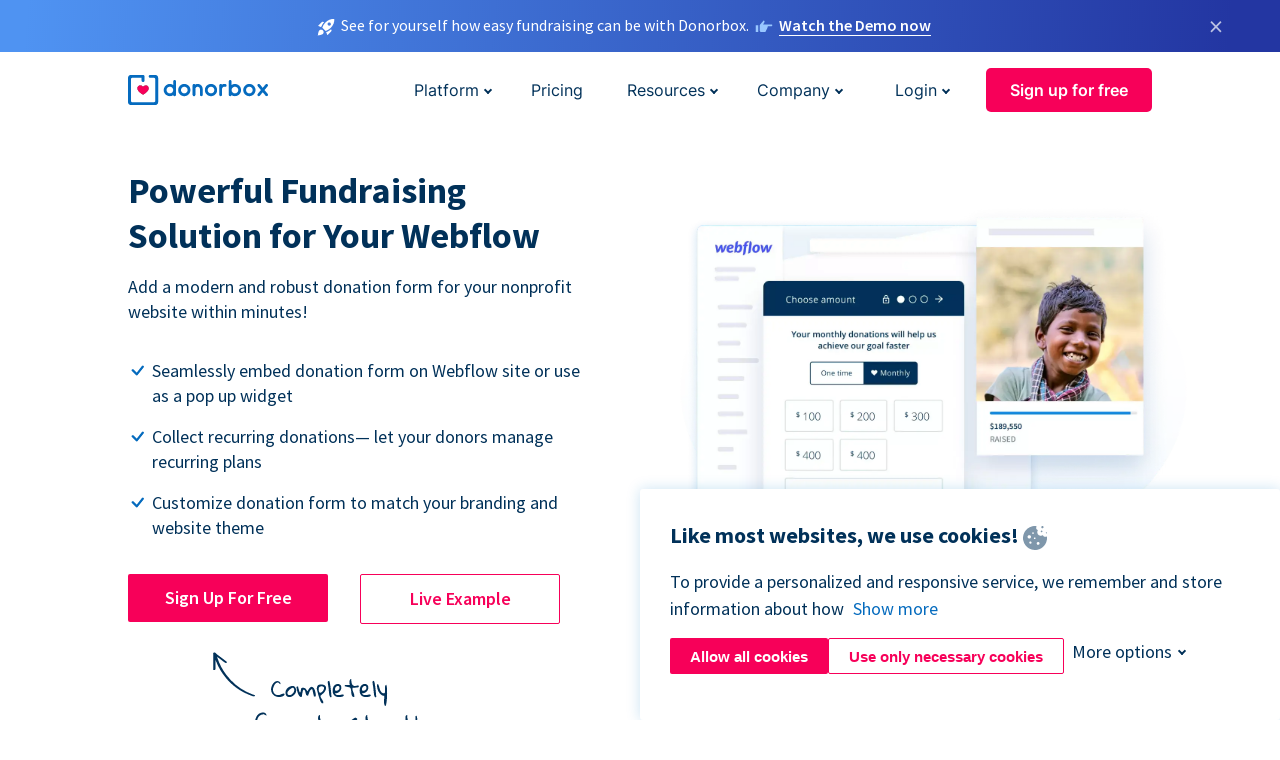

--- FILE ---
content_type: text/html; charset=utf-8
request_url: https://donorbox.org/webflow-donation?original_url=https%3A%2F%2Fdonorbox.org%2F%3Futm_source%3DPoweredby%26utm_campaign%3DDonate%2Bto%2BRetroMegabit.com%26utm_content%3D35869%26utm_org%3DRetromegabit&utm_campaign=Donate+to+RetroMegabit.com&utm_content=35869&utm_source=Poweredby
body_size: 13973
content:
<!DOCTYPE html><html lang="en"><head><link rel="preconnect" href="https://www.googletagmanager.com"/><link rel="preconnect" href="https://google.com"/><link rel="preconnect" href="https://googleads.g.doubleclick.net"/><link rel="preconnect" href="https://www.facebook.com"/><link rel="preconnect" href="https://connect.facebook.net"/><link rel="preconnect" href="https://cdn.heapanalytics.com"/><link rel="dns-prefetch" href="https://www.googletagmanager.com"/><link rel="dns-prefetch" href="https://google.com"/><link rel="dns-prefetch" href="https://googleads.g.doubleclick.net"/><link rel="dns-prefetch" href="https://www.facebook.com"/><link rel="dns-prefetch" href="https://connect.facebook.net"/><link rel="dns-prefetch" href="https://cdn.heapanalytics.com"/><script>
  (function(w,d,s,l,i){w[l]=w[l]||[];w[l].push({'gtm.start':
      new Date().getTime(),event:'gtm.js'});var f=d.getElementsByTagName(s)[0],
    j=d.createElement(s),dl=l!='dataLayer'?'&l='+l:'';j.async=true;j.src=
    'https://www.googletagmanager.com/gtm.js?id='+i+dl;f.parentNode.insertBefore(j,f);
  })(window,document,'script','dataLayer','GTM-NWL3C83');
</script><script type="text/javascript" id="hs-script-loader" async defer src="//js.hs-scripts.com/7947408.js"></script><meta charset="utf-8"/><link rel="canonical" href="https://donorbox.org/webflow-donation"/><title>Accept Online Donations on your Webflow site with Donorbox</title><meta name="viewport" content="initial-scale=1.0"/><meta name="description" content="Easily raise funds from your webflow site with Donorbox. Start accepting recurring donations using Donorbox&#39;s powerful fundraising software within minutes."/><meta name="keywords" content="webflow donations, webflow donation tool, webflow donations software"/><meta property="og:type" content="website"/><meta property="og:site_name" content="Donorbox"/><meta property="og:title" content="Accept Online Donations on your Webflow site with Donorbox"/><meta property="og:description" content="Easily raise funds from your webflow site with Donorbox. Start accepting recurring donations using Donorbox&#39;s powerful fundraising software within minutes."/><meta property="og:image" content="https://donorbox.org/landing_pages_assets/new-landing-pages/meta-images/home-7f2d68aaa66ab38667597d199072cb7cfc72fddee878fe425c74f91f17e1bd47.jpg"/><meta name="twitter:title" content="Accept Online Donations on your Webflow site with Donorbox"/><meta name="twitter:description" content="Easily raise funds from your webflow site with Donorbox. Start accepting recurring donations using Donorbox&#39;s powerful fundraising software within minutes."/><meta name="twitter:image" content="https://donorbox.org/landing_pages_assets/new-landing-pages/meta-images/home-7f2d68aaa66ab38667597d199072cb7cfc72fddee878fe425c74f91f17e1bd47.jpg"/><meta name="twitter:card" content="summary_large_image"><link rel="manifest" href="/manifest.json"/><meta name="theme-color" content="#ffffff"/><meta name="msapplication-TileColor" content="#ffffff"/><meta name="msapplication-TileImage" content="/ms-icon-144x144.png"/><link rel="icon" type="image/x-icon" href="/favicon-16x16.png" sizes="16x16"/><link rel="icon" type="image/x-icon" href="/favicon-32x32.png" sizes="32x32"/><link rel="icon" type="image/x-icon" href="/favicon-96x96.png" sizes="96x96"/><link rel="apple-touch-icon" sizes="57x57" href="/apple-icon-57x57.png"/><link rel="apple-touch-icon" sizes="60x60" href="/apple-icon-60x60.png"/><link rel="apple-touch-icon" sizes="72x72" href="/apple-icon-72x72.png"/><link rel="apple-touch-icon" sizes="76x76" href="/apple-icon-76x76.png"/><link rel="apple-touch-icon" sizes="114x114" href="/apple-icon-114x114.png"/><link rel="apple-touch-icon" sizes="120x120" href="/apple-icon-120x120.png"/><link rel="apple-touch-icon" sizes="144x144" href="/apple-icon-144x144.png"/><link rel="apple-touch-icon" sizes="152x152" href="/apple-icon-152x152.png"/><link rel="apple-touch-icon" sizes="180x180" href="/apple-icon-180x180.png"/><link rel="icon" type="image/png" sizes="192x192" href="/android-icon-192x192.png"/><!--[if IE]><link href="/landing_pages_assets/sans-pro/regular-1b01f058419a6785ee98b1de8a8604871d53552aa677b16f401d440def8e8a83.eot" as="font" crossorigin="anonymous"><link href="/landing_pages_assets/sans-pro/semibold-048f420980b42d9b3569a8ea826e9ba97b0d882b56ce5a20e3d9acabe1fb7214.eot" as="font" crossorigin="anonymous"><link href="/landing_pages_assets/sans-pro/bold-d5374547beba86fc76521d5b16944f8ad313b955b65b28d4b89aa61a0f0cbb0d.eot" as="font" crossorigin="anonymous"><![endif]--><link rel="preload" href="/landing_pages_assets/sans-pro/regular-506df6d11eb8bd950dea2b0b1e69397bc4410daeec6ba5aab4ad41e3386996d2.woff2" as="font" type="font/woff2" crossorigin="anonymous" fetchpriority="high"><link rel="preload" href="/landing_pages_assets/sans-pro/semibold-2b125f39737026068a5de4414fdd71a08ad6b3ea0e8e5f5bc97fa5607fdc3937.woff2" as="font" type="font/woff2" crossorigin="anonymous" fetchpriority="high"><link rel="preload" href="/landing_pages_assets/sans-pro/bold-6f023c1792d701dc7e4b79d25d86adf69729fff2700c4eb85b1dcb0d33fbe5c4.woff2" as="font" type="font/woff2" crossorigin="anonymous" fetchpriority="high"><link rel="stylesheet preload" href="/landing_pages_assets/application-928ac47cc3e433a8139afc7d755f74042b2139c99946ba0e079038aca15f3e52.css" media="all" as="style"/><!--[if lt IE 9]><script src="/landing_pages_assets/html5shiv.min-d9d619c5ff86e7cd908717476b6b86ecce6faded164984228232ac9ba2ccbf54.js" defer="defer"></script><link rel="stylesheet preload" href="/landing_pages_assets/application-ie-6348f8c6e18cc67ca7ffb537dc32222cdad4817d60777f38383a51934ae80c61.css" media="all" as="style"/><![endif]--><link rel="stylesheet preload" href="/landing_pages_assets/application-safari-918323572d70c4e57c897471611ef8e889c75652c5deff2b20b3aa5fe0856642.css" media="all" as="style"/><script type="application/ld+json">
  {
    "@context": "https://schema.org",
    "@type": "FAQPage",
    "mainEntity": [
      {
        "@type": "Question",
        "name": "Do I need a paid webflow account for embedding a donation form?",
        "acceptedAnswer": {
          "@type": "Answer",
          "text": "Yes, you will need to have a paid webflow account or a project with an active site plan to embed content. This includes donation forms."
        }
      },
      {
        "@type": "Question",
        "name": "For accepting donations, what are the options for me?",
        "acceptedAnswer": {
          "@type": "Answer",
          "text": "You can easily integrate a donation form, popup form or embed a donate button seamlessly into your webflow website"
        }
      },
      {
        "@type": "Question",
        "name": "What are some of the other features that I can use with Donorbox Integration?",
        "acceptedAnswer": {
          "@type": "Answer",
          "text": "You can add a goal meter, donor wall, recurring donation system, company donation & many other third party integrations. You can find <a href=\"https://donorbox.org/integrations\">integrations</a> here."
        }
      },
      {
        "@type": "Question",
        "name": "Can I customize my donation form or page?",
        "acceptedAnswer": {
          "@type": "Answer",
          "text": "Yes, absolutely. You can easily customize your form to blend it with your webflow site. Form colors can be changed so that it coordinates with the look and feel of your website."
        }
      },
      {
        "@type": "Question",
        "name": "Can I create tax receipts using Donorbox?",
        "acceptedAnswer": {
          "@type": "Answer",
          "text": "At Donorbox, we meet all tax and legal fundraising laws in your country. You can easily create tax receipts for one-off donations as well as year-end tax receipts with all the donation details."
        }
      }
    ]
   }
  </script><script type="application/ld+json">
    {
      "@context": "https://schema.org/",
      "@type": "WebApplication",
      "applicationCategory": "https://schema.org/WebApplication",
      "name": "Donorbox",
      "operatingSystem": "all",
      "screenshot": "'https://donorbox.org/donation-form-1.png') %>",
      "creator": {
        "@type": "Organization",
        "url":"https://donorbox.org/",
        "name": "Donorbox",
        "logo": {
          "@type":"ImageObject",
          "url":"https://donorbox.org/landing_pages_assets/new-landing-pages/donorbox-logo-f8e4c600e9059ec561ebaa2c74695f32b6f344fdb23207623632b1400a76d27f.svg"
        }
      },
      "aggregateRating": {
        "@type": "AggregateRating",
        "ratingValue": "4.85",
        "reviewCount": "191"
      },
      "offers": {
        "@type": "AggregateOffer",
        "offeredBy": {
          "@type": "Organization",
          "name":"Donorbox"
        },
        "lowPrice": 0,
        "highPrice": 475,
        "offerCount": 4,
        "priceCurrency": "USD",
        "priceSpecification": [
          {
            "@type": "UnitPriceSpecification",
            "price": 0,
            "priceCurrency": "USD",
            "name": "Donorbox Grow Standard"
          },
          {
            "@type": "UnitPriceSpecification",
            "price": 139,
            "priceCurrency": "USD",
            "name": "Donorbox Grow Pro"
          },
          {
            "@type": "UnitPriceSpecification",
            "price": 250,
            "priceCurrency": "USD",
            "name": "Donorbox Premium Edge"
          },
          {
            "@type": "UnitPriceSpecification",
            "price": 475,
            "priceCurrency": "USD",
            "name": "Donorbox Premium Signature"
          }
        ]
      }
    }
  </script><script type="text/javascript">
  var kjs = window.kjs || function (a) {
    var c = { apiKey: a.apiKey };
    var d = document;
    setTimeout(function () {
      var b = d.createElement("script");
      b.src = a.url || "https://cdn.kiflo.com/k.js", d.getElementsByTagName("script")[0].parentNode.appendChild(b)
    });
    return c;
  }({ apiKey: "9c8f407a-8b34-4e16-b4c3-7933b4d7757e" });
</script></head><body id="application_webflow_donation" class="application webflow_donation en" data-namespace="" data-controller="application" data-action="webflow_donation" data-locale="en"><noscript><iframe src="https://www.googletagmanager.com/ns.html?id=GTM-NWL3C83" height="0" width="0" style="display:none;visibility:hidden"></iframe></noscript><div id="sticky_bar" class="sticky-nav-bar d-none"><p><img alt="See for yourself how easy fundraising can be with Donorbox." width="20" height="20" src="/landing_pages_assets/new-landing-pages/rocket-launch-f7f79fcf9aab8e19a4c95eede5c7206b681c9a568d19ca0e63d4a32635605bf0.svg"/><span>See for yourself how easy fundraising can be with Donorbox.</span><img id="right_hand_icon" alt="See for yourself how easy fundraising can be with Donorbox." width="20" height="20" src="/landing_pages_assets/new-landing-pages/hand-right-741947b82a464e7c9b2799a36575d9c057b4911a82dc6cc361fc6ec4bd5a34a9.svg"/><a target="_blank" rel="nofollow" href="https://donorbox.org/on-demand-demo-form/?utm_campaign=topbar">Watch the Demo now</a></p><div><span id="sticky_bar_close_icon">&times;</span></div></div><header id="app_header" class="en"><a id="donorbox_logo" href="/?original_url=https%3A%2F%2Fdonorbox.org%2F%3Futm_source%3DPoweredby%26utm_campaign%3DDonate%2Bto%2BRetroMegabit.com%26utm_content%3D35869%26utm_org%3DRetromegabit&amp;utm_campaign=Donate+to+RetroMegabit.com&amp;utm_content=35869&amp;utm_source=Poweredby"><img title="Donorbox logo" alt="Donorbox logo" width="140" height="40" onerror="this.src=&#39;https://donorbox-www.herokuapp.com/landing_pages_assets/new-landing-pages/donorbox-logo-b007498227b575bbca83efad467e73805837c02601fc3d2da33ab7fc5772f1d0.svg&#39;" src="/landing_pages_assets/new-landing-pages/donorbox-logo-b007498227b575bbca83efad467e73805837c02601fc3d2da33ab7fc5772f1d0.svg"/></a><input id="menu_toggle" type="checkbox" name="menu_toggle" aria-label="Toggle menu"><label for="menu_toggle" aria-label="Toggle menu"></label><nav><div id="nav_dropdown_platform" aria-labelledby="nav_platform_menu_title"><p id="nav_platform_menu_title" class="menu_title"><a href="javascript:void(0)">Platform</a></p><div class="submenu"><ul id="features_nav_list"><li><p>Fundrasing Features</p></li><li><a data-icon="all-features" href="/features?original_url=https%3A%2F%2Fdonorbox.org%2F%3Futm_source%3DPoweredby%26utm_campaign%3DDonate%2Bto%2BRetroMegabit.com%26utm_content%3D35869%26utm_org%3DRetromegabit&amp;utm_campaign=Donate+to+RetroMegabit.com&amp;utm_content=35869&amp;utm_source=Poweredby">All features</a></li><li><a data-icon="quick-donate" href="/quick-donate?original_url=https%3A%2F%2Fdonorbox.org%2F%3Futm_source%3DPoweredby%26utm_campaign%3DDonate%2Bto%2BRetroMegabit.com%26utm_content%3D35869%26utm_org%3DRetromegabit&amp;utm_campaign=Donate+to+RetroMegabit.com&amp;utm_content=35869&amp;utm_source=Poweredby">QuickDonate™ Donor Portal</a></li><li><a data-icon="donation-forms" href="/donation-forms?original_url=https%3A%2F%2Fdonorbox.org%2F%3Futm_source%3DPoweredby%26utm_campaign%3DDonate%2Bto%2BRetroMegabit.com%26utm_content%3D35869%26utm_org%3DRetromegabit&amp;utm_campaign=Donate+to+RetroMegabit.com&amp;utm_content=35869&amp;utm_source=Poweredby">Donation Forms</a></li><li><a data-icon="events" href="/events?original_url=https%3A%2F%2Fdonorbox.org%2F%3Futm_source%3DPoweredby%26utm_campaign%3DDonate%2Bto%2BRetroMegabit.com%26utm_content%3D35869%26utm_org%3DRetromegabit&amp;utm_campaign=Donate+to+RetroMegabit.com&amp;utm_content=35869&amp;utm_source=Poweredby">Events</a></li><li><a data-icon="donation-pages" href="/donation-pages?original_url=https%3A%2F%2Fdonorbox.org%2F%3Futm_source%3DPoweredby%26utm_campaign%3DDonate%2Bto%2BRetroMegabit.com%26utm_content%3D35869%26utm_org%3DRetromegabit&amp;utm_campaign=Donate+to+RetroMegabit.com&amp;utm_content=35869&amp;utm_source=Poweredby">Donation Pages</a></li><li><a data-icon="recurring-donations" href="/recurring-donations?original_url=https%3A%2F%2Fdonorbox.org%2F%3Futm_source%3DPoweredby%26utm_campaign%3DDonate%2Bto%2BRetroMegabit.com%26utm_content%3D35869%26utm_org%3DRetromegabit&amp;utm_campaign=Donate+to+RetroMegabit.com&amp;utm_content=35869&amp;utm_source=Poweredby">Recurring Donations</a></li><li><a data-icon="p2p" href="/peer-to-peer-fundraising?original_url=https%3A%2F%2Fdonorbox.org%2F%3Futm_source%3DPoweredby%26utm_campaign%3DDonate%2Bto%2BRetroMegabit.com%26utm_content%3D35869%26utm_org%3DRetromegabit&amp;utm_campaign=Donate+to+RetroMegabit.com&amp;utm_content=35869&amp;utm_source=Poweredby">Peer-to-Peer</a></li><li><a data-icon="donor-management" href="/donor-management?original_url=https%3A%2F%2Fdonorbox.org%2F%3Futm_source%3DPoweredby%26utm_campaign%3DDonate%2Bto%2BRetroMegabit.com%26utm_content%3D35869%26utm_org%3DRetromegabit&amp;utm_campaign=Donate+to+RetroMegabit.com&amp;utm_content=35869&amp;utm_source=Poweredby">Donor Management</a></li><li><a data-icon="memberships" href="/memberships?original_url=https%3A%2F%2Fdonorbox.org%2F%3Futm_source%3DPoweredby%26utm_campaign%3DDonate%2Bto%2BRetroMegabit.com%26utm_content%3D35869%26utm_org%3DRetromegabit&amp;utm_campaign=Donate+to+RetroMegabit.com&amp;utm_content=35869&amp;utm_source=Poweredby">Memberships</a></li><li><a data-icon="text-to-give" href="/text-to-give?original_url=https%3A%2F%2Fdonorbox.org%2F%3Futm_source%3DPoweredby%26utm_campaign%3DDonate%2Bto%2BRetroMegabit.com%26utm_content%3D35869%26utm_org%3DRetromegabit&amp;utm_campaign=Donate+to+RetroMegabit.com&amp;utm_content=35869&amp;utm_source=Poweredby">Text-to-Give</a></li><li><a data-icon="crowdfunding" href="/crowdfunding-platform?original_url=https%3A%2F%2Fdonorbox.org%2F%3Futm_source%3DPoweredby%26utm_campaign%3DDonate%2Bto%2BRetroMegabit.com%26utm_content%3D35869%26utm_org%3DRetromegabit&amp;utm_campaign=Donate+to+RetroMegabit.com&amp;utm_content=35869&amp;utm_source=Poweredby">Crowdfunding</a></li></ul><ul id="products_nav_list"><li><p>Product</p></li><li><a data-icon="crm" href="/nonprofit-crm?original_url=https%3A%2F%2Fdonorbox.org%2F%3Futm_source%3DPoweredby%26utm_campaign%3DDonate%2Bto%2BRetroMegabit.com%26utm_content%3D35869%26utm_org%3DRetromegabit&amp;utm_campaign=Donate+to+RetroMegabit.com&amp;utm_content=35869&amp;utm_source=Poweredby">CRM</a></li><li><a data-icon="donorbox-live" href="/live-kiosk?original_url=https%3A%2F%2Fdonorbox.org%2F%3Futm_source%3DPoweredby%26utm_campaign%3DDonate%2Bto%2BRetroMegabit.com%26utm_content%3D35869%26utm_org%3DRetromegabit&amp;utm_campaign=Donate+to+RetroMegabit.com&amp;utm_content=35869&amp;utm_source=Poweredby">Donorbox Live™ Kiosk</a></li><li><a data-icon="tap-to-donate" href="/tap-to-donate?original_url=https%3A%2F%2Fdonorbox.org%2F%3Futm_source%3DPoweredby%26utm_campaign%3DDonate%2Bto%2BRetroMegabit.com%26utm_content%3D35869%26utm_org%3DRetromegabit&amp;utm_campaign=Donate+to+RetroMegabit.com&amp;utm_content=35869&amp;utm_source=Poweredby">Tap to Donate</a></li><li><a data-icon="jay-ai" href="/jay-ai?original_url=https%3A%2F%2Fdonorbox.org%2F%3Futm_source%3DPoweredby%26utm_campaign%3DDonate%2Bto%2BRetroMegabit.com%26utm_content%3D35869%26utm_org%3DRetromegabit&amp;utm_campaign=Donate+to+RetroMegabit.com&amp;utm_content=35869&amp;utm_source=Poweredby">Jay·AI</a></li><li><a data-icon="integrations" href="/integrations?original_url=https%3A%2F%2Fdonorbox.org%2F%3Futm_source%3DPoweredby%26utm_campaign%3DDonate%2Bto%2BRetroMegabit.com%26utm_content%3D35869%26utm_org%3DRetromegabit&amp;utm_campaign=Donate+to+RetroMegabit.com&amp;utm_content=35869&amp;utm_source=Poweredby">Integrations</a></li></ul><div id="premium_nav_block"><img alt="Premium" width="255" height="30" src="/landing_pages_assets/new-landing-pages/top-header/donorbox-premium-logo-8d6bede1eb7846c4ee4690f7bf7bb979b01a5fedd4905af9bcb73886af2153bf.svg"/><dl><dt>Unleash Your Donation Potential</dt><dd> Personalized support and advanced tools to maximize your impact. <a class="learn-more-link" href="/premium?original_url=https%3A%2F%2Fdonorbox.org%2F%3Futm_source%3DPoweredby%26utm_campaign%3DDonate%2Bto%2BRetroMegabit.com%26utm_content%3D35869%26utm_org%3DRetromegabit&amp;utm_campaign=Donate+to+RetroMegabit.com&amp;utm_content=35869&amp;utm_source=Poweredby">Learn More</a></dd></dl></div></div></div><a id="nav_link_pricing" href="/pricing?original_url=https%3A%2F%2Fdonorbox.org%2F%3Futm_source%3DPoweredby%26utm_campaign%3DDonate%2Bto%2BRetroMegabit.com%26utm_content%3D35869%26utm_org%3DRetromegabit&amp;utm_campaign=Donate+to+RetroMegabit.com&amp;utm_content=35869&amp;utm_source=Poweredby">Pricing</a><div id="nav_dropdown_resources" aria-labelledby="nav_resources_menu_title"><p id="nav_resources_menu_title" class="menu_title"><a href="javascript:void(0)">Resources</a></p><div class="submenu"><ul id="learning_nav_list"><li><p>Learn</p></li><li><a target="_blank" data-icon="blog" href="https://donorbox.org/nonprofit-blog">Blog</a></li><li><a target="_blank" rel="external noopener" data-icon="template" href="https://library.donorbox.org/">Guides &amp; Templates</a></li><li><a target="_blank" rel="external noopener" data-icon="webinars" href="https://webinars.donorbox.org/">Webinars</a></li><li><a data-icon="case-studies" href="/case-studies?original_url=https%3A%2F%2Fdonorbox.org%2F%3Futm_source%3DPoweredby%26utm_campaign%3DDonate%2Bto%2BRetroMegabit.com%26utm_content%3D35869%26utm_org%3DRetromegabit&amp;utm_campaign=Donate+to+RetroMegabit.com&amp;utm_content=35869&amp;utm_source=Poweredby">Case Studies</a></li><li><a target="_blank" rel="external noopener" data-icon="podcast" href="https://podcasts.apple.com/us/podcast/the-nonprofit-podcast/id1483848924">Podcast</a></li></ul><ul id="use_cases_nav_list"><li><p>Donorbox for</p></li><li><a href="/animal-fundraising?original_url=https%3A%2F%2Fdonorbox.org%2F%3Futm_source%3DPoweredby%26utm_campaign%3DDonate%2Bto%2BRetroMegabit.com%26utm_content%3D35869%26utm_org%3DRetromegabit&amp;utm_campaign=Donate+to+RetroMegabit.com&amp;utm_content=35869&amp;utm_source=Poweredby">Animal Welfare</a></li><li><a href="/arts-fundraising?original_url=https%3A%2F%2Fdonorbox.org%2F%3Futm_source%3DPoweredby%26utm_campaign%3DDonate%2Bto%2BRetroMegabit.com%26utm_content%3D35869%26utm_org%3DRetromegabit&amp;utm_campaign=Donate+to+RetroMegabit.com&amp;utm_content=35869&amp;utm_source=Poweredby">Arts &amp; Culture</a></li><li><a href="/church-fundraising?original_url=https%3A%2F%2Fdonorbox.org%2F%3Futm_source%3DPoweredby%26utm_campaign%3DDonate%2Bto%2BRetroMegabit.com%26utm_content%3D35869%26utm_org%3DRetromegabit&amp;utm_campaign=Donate+to+RetroMegabit.com&amp;utm_content=35869&amp;utm_source=Poweredby">Christianity</a></li><li><a href="/university-fundraising?original_url=https%3A%2F%2Fdonorbox.org%2F%3Futm_source%3DPoweredby%26utm_campaign%3DDonate%2Bto%2BRetroMegabit.com%26utm_content%3D35869%26utm_org%3DRetromegabit&amp;utm_campaign=Donate+to+RetroMegabit.com&amp;utm_content=35869&amp;utm_source=Poweredby">Education</a></li><li><a href="/fundraising-for-islamic-charities?original_url=https%3A%2F%2Fdonorbox.org%2F%3Futm_source%3DPoweredby%26utm_campaign%3DDonate%2Bto%2BRetroMegabit.com%26utm_content%3D35869%26utm_org%3DRetromegabit&amp;utm_campaign=Donate+to+RetroMegabit.com&amp;utm_content=35869&amp;utm_source=Poweredby">Islam</a></li><li><a href="/jewish-fundraising?original_url=https%3A%2F%2Fdonorbox.org%2F%3Futm_source%3DPoweredby%26utm_campaign%3DDonate%2Bto%2BRetroMegabit.com%26utm_content%3D35869%26utm_org%3DRetromegabit&amp;utm_campaign=Donate+to+RetroMegabit.com&amp;utm_content=35869&amp;utm_source=Poweredby">Judaism</a></li><li><a href="/journalism-fundraising?original_url=https%3A%2F%2Fdonorbox.org%2F%3Futm_source%3DPoweredby%26utm_campaign%3DDonate%2Bto%2BRetroMegabit.com%26utm_content%3D35869%26utm_org%3DRetromegabit&amp;utm_campaign=Donate+to+RetroMegabit.com&amp;utm_content=35869&amp;utm_source=Poweredby">Journalism</a></li><li><a href="/medical-research-fundraising?original_url=https%3A%2F%2Fdonorbox.org%2F%3Futm_source%3DPoweredby%26utm_campaign%3DDonate%2Bto%2BRetroMegabit.com%26utm_content%3D35869%26utm_org%3DRetromegabit&amp;utm_campaign=Donate+to+RetroMegabit.com&amp;utm_content=35869&amp;utm_source=Poweredby">Healthcare</a></li><li><a href="/political-fundraising?original_url=https%3A%2F%2Fdonorbox.org%2F%3Futm_source%3DPoweredby%26utm_campaign%3DDonate%2Bto%2BRetroMegabit.com%26utm_content%3D35869%26utm_org%3DRetromegabit&amp;utm_campaign=Donate+to+RetroMegabit.com&amp;utm_content=35869&amp;utm_source=Poweredby">Politics</a></li><li><a href="/temple-fundraising?original_url=https%3A%2F%2Fdonorbox.org%2F%3Futm_source%3DPoweredby%26utm_campaign%3DDonate%2Bto%2BRetroMegabit.com%26utm_content%3D35869%26utm_org%3DRetromegabit&amp;utm_campaign=Donate+to+RetroMegabit.com&amp;utm_content=35869&amp;utm_source=Poweredby">Temples</a></li></ul><ul id="support_nav_list"><li><p>Support</p></li><li><a target="_blank" rel="external noopener" data-icon="onboarding" href="https://academy.donorbox.org/p/donorbox-onboarding">Onboarding Guide</a></li><li><a target="_blank" rel="external noopener" data-icon="help-center" href="https://donorbox.zendesk.com/hc/en-us">Help Center</a></li><li><a data-icon="contact-us" href="/contact?original_url=https%3A%2F%2Fdonorbox.org%2F%3Futm_source%3DPoweredby%26utm_campaign%3DDonate%2Bto%2BRetroMegabit.com%26utm_content%3D35869%26utm_org%3DRetromegabit&amp;utm_campaign=Donate+to+RetroMegabit.com&amp;utm_content=35869&amp;utm_source=Poweredby">Contact Us</a></li><li><a data-icon="sales" href="/contact-sales?original_url=https%3A%2F%2Fdonorbox.org%2F%3Futm_source%3DPoweredby%26utm_campaign%3DDonate%2Bto%2BRetroMegabit.com%26utm_content%3D35869%26utm_org%3DRetromegabit&amp;utm_campaign=Donate+to+RetroMegabit.com&amp;utm_content=35869&amp;utm_source=Poweredby">Sales</a></li><li><a data-icon="security" href="/security?original_url=https%3A%2F%2Fdonorbox.org%2F%3Futm_source%3DPoweredby%26utm_campaign%3DDonate%2Bto%2BRetroMegabit.com%26utm_content%3D35869%26utm_org%3DRetromegabit&amp;utm_campaign=Donate+to+RetroMegabit.com&amp;utm_content=35869&amp;utm_source=Poweredby">Security</a></li></ul><div id="nav_feature_blog_post"><article><p>FEATURED BLOG POST</p><a target="_blank" rel="external noopener" href="https://donorbox.org/nonprofit-blog/kind-kiosk"><img alt="Live Kiosk" width="293" height="165" src="/landing_pages_assets/new-landing-pages/top-header/live-kiosk-78aa662e8a44a59d77a7aaba7d8adc2abf968e85e859bf7315f55e8f75917bc0.png"/><dl><dt>Donorbox Live™ Kiosk vs. Kind Kiosk</dt><dd>Looking for the best donation kiosk solution for your organization?</dd></dl></a></article></div></div></div><div id="nav_dropdown_company" aria-labelledby="nav_company_menu_title"><p id="nav_company_menu_title" class="menu_title"><a href="javascript:void(0)">Company</a></p><div class="submenu"><ul><li><a href="/about-us?original_url=https%3A%2F%2Fdonorbox.org%2F%3Futm_source%3DPoweredby%26utm_campaign%3DDonate%2Bto%2BRetroMegabit.com%26utm_content%3D35869%26utm_org%3DRetromegabit&amp;utm_campaign=Donate+to+RetroMegabit.com&amp;utm_content=35869&amp;utm_source=Poweredby">About Us</a></li><li><a target="_blank" rel="external noopener" href="https://boards.greenhouse.io/donorbox">Careers</a></li><li><a href="/affiliate-partner-program?original_url=https%3A%2F%2Fdonorbox.org%2F%3Futm_source%3DPoweredby%26utm_campaign%3DDonate%2Bto%2BRetroMegabit.com%26utm_content%3D35869%26utm_org%3DRetromegabit&amp;utm_campaign=Donate+to+RetroMegabit.com&amp;utm_content=35869&amp;utm_source=Poweredby">Partnerships</a></li></ul></div></div><div id="nav_dropdown_login" aria-labelledby="nav_login_menu_title"><p id="nav_login_menu_title" class="menu_title"><a href="javascript:void(0)">Login</a></p><div class="submenu"><ul><li><a id="nav_menu_org_signin_link" href="https://donorbox.org/org_session/new">Org Login</a></li><li><a id="nav_menu_donor_signin_link" href="https://donorbox.org/user_session/new">Donor Login</a></li></ul></div></div><a id="nav_menu_org_signup_link" role="button" class="button" href="https://donorbox.org/orgs/new?original_url=https%3A%2F%2Fdonorbox.org%2F%3Futm_source%3DPoweredby%26utm_campaign%3DDonate%2Bto%2BRetroMegabit.com%26utm_content%3D35869%26utm_org%3DRetromegabit&amp;utm_campaign=Donate+to+RetroMegabit.com&amp;utm_content=35869&amp;utm_source=Poweredby">Sign up for free</a></nav></header><main><section id="state_of_the_art_webflow" class="state_of_the_art"><h1>Powerful Fundraising Solution for Your Webflow</h1><p>Add a modern and robust donation form for your nonprofit website within minutes!</p><ul id="state_of_the_art_donorbox_features"><li>Seamlessly embed donation form on Webflow site or use as a pop up widget</li><li>Collect recurring donations— let your donors manage recurring plans</li><li>Customize donation form to match your branding and website theme</li></ul><a role="button" class="button signup-for-free-button" href="https://donorbox.org/orgs/new?original_url=https%3A%2F%2Fdonorbox.org%2F%3Futm_source%3DPoweredby%26utm_campaign%3DDonate%2Bto%2BRetroMegabit.com%26utm_content%3D35869%26utm_org%3DRetromegabit&amp;utm_campaign=Donate+to+RetroMegabit.com&amp;utm_content=35869&amp;utm_source=Poweredby">Sign Up For Free</a><a id="state_of_the_art_live_example_link" role="button" target="_blank" class="button" href="https://www.musohealth.org/donate/">Live Example</a><img src="/landing_pages_blobs/images/home/free-to-start-up.svg" class="skip-lazy free-to-start" width="241" height="123" title="Free to start" alt="Free to start"/><picture><source type="image/webp" media="(max-width: 480px)" srcset="https://donorbox-www.herokuapp.com/landing_pages_assets/new-landing-pages/webflow-donation/hero-m-b80382adb42f8d4289c92250b473fb12d9acd997ff80dbb409a2f9168d6b7b07.webp "/><source type="image/png" media="(max-width: 480px)" srcset="https://donorbox-www.herokuapp.com/landing_pages_assets/new-landing-pages/webflow-donation/hero-m-8b9c03484d4770c63cd77e1b866b54eca2960751da178b495b884e8e43f3c6be.png "/><source type="image/webp" srcset="https://donorbox-www.herokuapp.com/landing_pages_assets/new-landing-pages/webflow-donation/hero-1f0eaa6891418af4bb875e06d733e9e52c05b1fbd80089bc4252c200e20d0ff2.webp "/><source type="image/png" srcset="https://donorbox-www.herokuapp.com/landing_pages_assets/new-landing-pages/webflow-donation/hero-c01ca2f0866c4b9dd8b159373179afb7a8c3d96171d9800eef01dc474ea493f7.png "/><img src="/landing_pages_assets/new-landing-pages/webflow-donation/hero-c01ca2f0866c4b9dd8b159373179afb7a8c3d96171d9800eef01dc474ea493f7.png" loading="lazy" width="553" height="479" title="Powerful Fundraising Solution for Your Webflow" alt="Powerful Fundraising Solution for Your Webflow"/></picture></section><section id="webflow_ways_to_receive_donations"><h2>Drive Your Donors’ Attention</h2><p class="description">A great nonprofit website offers a seamless navigation through their mission, impact and story.</p><p class="description">Donorbox donation form lets you enhance your donors’ journey on Webflow, in more ways than one!</p><p class="description">Setting up a Webflow donation system with Donorbox allows you to efficiently manage and boost your fundraising efforts. Discover how our seamless integration enhances your Webflow donation capabilities.</p><nav class="tabs"><a class="tab_links active" href="#donation_form_tab">Donation form</a><a class="tab_links" href="#webflow_donation_button_tab">Webflow donation button</a><a class="tab_links" href="#popup_widget_tab">Pop up widget</a></nav><section id="donation_form_tab" class="tab_content tab_active"><h3>Embed a donation form widget directly on your webflow donation page, strategically placed to catch your donor’s eye!</h3><ul><li>Use copy-and-paste code to embed <a target="_blank" href="/donation-forms?original_url=https%3A%2F%2Fdonorbox.org%2F%3Futm_source%3DPoweredby%26utm_campaign%3DDonate%2Bto%2BRetroMegabit.com%26utm_content%3D35869%26utm_org%3DRetromegabit&utm_campaign=Donate+to+RetroMegabit.com&utm_content=35869&utm_source=Poweredby">donation form</a> on your Webflow site</li><li>Customize your donation form to match your brand and design</li><li>Provide multiple currency, language and payment options</li><li>Collect donor info, ask custom questions, and enable donors to cover the processing fees.</li></ul><picture><source type="image/webp" media="(max-width: 480px)" srcset="https://donorbox-www.herokuapp.com/landing_pages_assets/new-landing-pages/wix-donation/donation-form-m-f4816f9b9d89e6655c56fb3f2649f6cad5e0ea8cc0fbd11efa161a07d592343b.webp "/><source type="image/png" media="(max-width: 480px)" srcset="https://donorbox-www.herokuapp.com/landing_pages_assets/new-landing-pages/wix-donation/donation-form-m-a3267307f03cc3eadcc9007a1c787f66abbfef08096b5a324903461c49365634.png "/><source type="image/webp" srcset="https://donorbox-www.herokuapp.com/landing_pages_assets/new-landing-pages/wix-donation/donation-form-86ea86c47d5af9d354e37c7eb5777d292bc7acc1fc6c884353137f02d7730ea0.webp "/><source type="image/png" srcset="https://donorbox-www.herokuapp.com/landing_pages_assets/new-landing-pages/wix-donation/donation-form-0e98a9ed35ecde32eb7c39dd7c041c5715a8ca4e772d7f5b282005689f69a3c6.png "/><img src="/landing_pages_assets/new-landing-pages/wix-donation/donation-form-0e98a9ed35ecde32eb7c39dd7c041c5715a8ca4e772d7f5b282005689f69a3c6.png" loading="lazy" width="454" height="536" title="Embed a donation form widget directly on your webflow donation page, strategically placed to catch your donor’s eye!" alt="Embed a donation form widget directly on your webflow donation page, strategically placed to catch your donor’s eye!"/></picture></section><section id="webflow_donation_button_tab" class="tab_content"><h3>Place a compelling donation button on your webflow website - direct donors to your dedicated fundraising page with Donorbox.</h3><ul><li>Add a donate now button linked to your secure donation page</li><li>Add a popup modal donation form that pops out upon clicking donation button</li><li>Customize your <a target="_blank" href="/?original_url=https%3A%2F%2Fdonorbox.org%2F%3Futm_source%3DPoweredby%26utm_campaign%3DDonate%2Bto%2BRetroMegabit.com%26utm_content%3D35869%26utm_org%3DRetromegabit&utm_campaign=Donate+to+RetroMegabit.com&utm_content=35869&utm_source=Poweredby">donation button</a> and call to action with a compelling message</li><li>Add your donation button in your emails and increase your reach</li></ul><picture><source type="image/webp" media="(max-width: 480px)" srcset="https://donorbox-www.herokuapp.com/landing_pages_assets/new-landing-pages/wix-donation/donation-button-m-52f32e8fab1a1c067d5cf5f84a36f7a25c75fe099b79c111a0d206ff17ba3075.webp "/><source type="image/png" media="(max-width: 480px)" srcset="https://donorbox-www.herokuapp.com/landing_pages_assets/new-landing-pages/wix-donation/donation-button-m-223614bf277de6dc67da7d54aec4038c6c75d52e7437e698d24fe18dba08c8b5.png "/><source type="image/webp" srcset="https://donorbox-www.herokuapp.com/landing_pages_assets/new-landing-pages/wix-donation/donation-button-5bc0bdc0645c6c8b77525d6341a8ddb4d10e8e1db6dfaf002b03c5403520db06.webp "/><source type="image/png" srcset="https://donorbox-www.herokuapp.com/landing_pages_assets/new-landing-pages/wix-donation/donation-button-563cb9bdbd675f8e446edda43cbc8c17c840c4a6129b8f5a14e79ba4ae671e8a.png "/><img src="/landing_pages_assets/new-landing-pages/wix-donation/donation-button-563cb9bdbd675f8e446edda43cbc8c17c840c4a6129b8f5a14e79ba4ae671e8a.png" loading="lazy" width="454" height="380" title="Place a compelling donation button on your webflow website - direct donors to your dedicated fundraising page with Donorbox." alt="Place a compelling donation button on your webflow website - direct donors to your dedicated fundraising page with Donorbox."/></picture></section><section id="popup_widget_tab" class="tab_content"><h3>Offer a frictionless donation process with a pop up widget - letting the complete donation take place on your Webflow site.</h3><ul><li>Grab your donor’s attention with an attractive pop up donation form</li><li>Let the complete donation take place on your website</li><li>Increase donations with a multi step donation check out</li><li>Customize your donation form to match your Webflow site design</li></ul><picture><source type="image/webp" media="(max-width: 480px)" srcset="https://donorbox-www.herokuapp.com/landing_pages_assets/new-landing-pages/wix-donation/popup-widget-m-70f1a7ca9d4d0da9985437e21ccdcc84ce1edb7da0b4b5ad1bc6f32c62bd07f0.webp "/><source type="image/png" media="(max-width: 480px)" srcset="https://donorbox-www.herokuapp.com/landing_pages_assets/new-landing-pages/wix-donation/popup-widget-m-82c62532b79056c1ce4b37f13b73eb6449df41ccfa55a1f8d4f357e5c4452ef9.png "/><source type="image/webp" srcset="https://donorbox-www.herokuapp.com/landing_pages_assets/new-landing-pages/wix-donation/popup-widget-20c6ffd9b028757d72ff69876f8378ab7d375456f8e67185ccc6ab06c7a83f3a.webp "/><source type="image/png" srcset="https://donorbox-www.herokuapp.com/landing_pages_assets/new-landing-pages/wix-donation/popup-widget-47c11ae3d6163d943a961d12a89ea8a45398d11b1e682418cc2e165037d605a6.png "/><img src="/landing_pages_assets/new-landing-pages/wix-donation/popup-widget-47c11ae3d6163d943a961d12a89ea8a45398d11b1e682418cc2e165037d605a6.png" loading="lazy" width="454" height="398" title="Offer a frictionless donation process with a pop up widget - letting the complete donation take place on your Webflow site." alt="Offer a frictionless donation process with a pop up widget - letting the complete donation take place on your Webflow site."/></picture></section></section><section id="fast_integration_fast_fundraising"><h2>Fast Integration, Faster Fundraising</h2><p>Donorbox easily integrates with Webflow to create a modern, powerful and optimized fundraising page.</p><p>No coding required. Designed to raise donations faster!</p><article><svg aria-labelledby="form_builder" height="50" width="58"><title id="form_builder">Powerful Form Builder</title><use xlink:href="/landing_pages_assets/new-landing-pages/wix-donation/icons-d3711b2139a77569779a998c58ff1e3d46e2ddeb5cf4a07f96332d7f4d196728.svg#increased_fund" height="50" width="58"></use></svg><h3>Powerful Form Builder</h3><p>Create a customized donation form with our fast form builder and match with your color scheme and branding on webflow!</p></article><article><svg aria-labelledby="increased_fund" width="50" height="57"><title id="increased_fund">Optimized for Increased Funds</title><use xlink:href="/landing_pages_assets/new-landing-pages/wix-donation/icons-d3711b2139a77569779a998c58ff1e3d46e2ddeb5cf4a07f96332d7f4d196728.svg#shield" width="50" height="57"></use></svg><h3>Optimized for Increased Funds</h3><p>Multi-step donation forms for a seamless donor experience. Add custom amounts for increased <a target="_blank" href="/recurring-donations?original_url=https%3A%2F%2Fdonorbox.org%2F%3Futm_source%3DPoweredby%26utm_campaign%3DDonate%2Bto%2BRetroMegabit.com%26utm_content%3D35869%26utm_org%3DRetromegabit&utm_campaign=Donate+to+RetroMegabit.com&utm_content=35869&utm_source=Poweredby">recurring donations!</a></p></article><article><svg aria-labelledby="manage_donors" width="50" height="44"><title id="manage_donors">Manage Donors</title><use xlink:href="/landing_pages_assets/new-landing-pages/wix-donation/icons-d3711b2139a77569779a998c58ff1e3d46e2ddeb5cf4a07f96332d7f4d196728.svg#manage_donor" width="50" height="44"></use></svg><h3>Manage Donors</h3><p>Auto-export your donor data to MailChimp and Salesforce NPSP. Built to help you boost donor relations!</p></article></section><section id="fundraising_campaign_creator"><h2>A Complete Fundraising Campaign Creator</h2><section id="responsive_design"><h3>Responsive Designs</h3><p>A robust donation system with responsive design optimized for mobile giving. Offer a seamless donor experience across all devices.</p><picture><source type="image/webp" media="(max-width: 480px)" srcset="https://donorbox-www.herokuapp.com/landing_pages_assets/new-landing-pages/wix-donation/responsive-design-m-ee9993a4c304086620b50a60779ef26a84a37d00370c110cfb80768307729162.webp "/><source type="image/png" media="(max-width: 480px)" srcset="https://donorbox-www.herokuapp.com/landing_pages_assets/new-landing-pages/wix-donation/responsive-design-m-544c2f5abd8d4f149cbb5ed4ee8b6be6ccbaa5bb0b95bfa881acca35042edc85.png "/><source type="image/webp" srcset="https://donorbox-www.herokuapp.com/landing_pages_assets/new-landing-pages/wix-donation/responsive-design-bfdd6d447b0c37d9d36035612e73efe29ae0a470ef558cac7655a3eced945eb2.webp "/><source type="image/png" srcset="https://donorbox-www.herokuapp.com/landing_pages_assets/new-landing-pages/wix-donation/responsive-design-e69c55575bf128fa27af55c00dbb2e255ac84fc95d5d5fe65bd9664ca9a8c3f0.png "/><img src="/landing_pages_assets/new-landing-pages/wix-donation/responsive-design-e69c55575bf128fa27af55c00dbb2e255ac84fc95d5d5fe65bd9664ca9a8c3f0.png" loading="lazy" width="461" height="424" title="Responsive Designs" alt="Responsive Designs"/></picture></section><section id="security_priority"><h3>Security is Priority</h3><p>A secure gateway with fraud detection. Our donation forms are secured by SSL/TLS and are PCI compliant. We do not store any bank information!</p><picture><source type="image/webp" media="(max-width: 480px)" srcset="https://donorbox-www.herokuapp.com/landing_pages_assets/new-landing-pages/webflow-donation/security-m-bd2d3410a89a07ff2d1fd95a5c06ce48c901371990bd33cead4122be613db62f.webp "/><source type="image/png" media="(max-width: 480px)" srcset="https://donorbox-www.herokuapp.com/landing_pages_assets/new-landing-pages/webflow-donation/security-m-9cace77f36617f481651826bd5477c6249517463389560d409c88174edf3bfb8.png "/><source type="image/webp" srcset="https://donorbox-www.herokuapp.com/landing_pages_assets/new-landing-pages/webflow-donation/security-975c5b9800e885eeb41cb160c8a0ee08ba403f1bd269148f106fec66f43a44d4.webp "/><source type="image/png" srcset="https://donorbox-www.herokuapp.com/landing_pages_assets/new-landing-pages/webflow-donation/security-5efbf47ffe784a6301bf4b9012ba90b9dd2063ef5ec22032ed682d16ceba9017.png "/><img src="/landing_pages_assets/new-landing-pages/webflow-donation/security-5efbf47ffe784a6301bf4b9012ba90b9dd2063ef5ec22032ed682d16ceba9017.png" loading="lazy" width="461" height="331" title="Security is Priority" alt="Security is Priority"/></picture></section><section id="multiple_payment_option"><h3>Multiple Payment Options &amp; Currency</h3><p>Accept donations from anywhere in the world with a multi-currency donation form! Take donations via cards, Apple Pay, low-fee ACH &amp; SEPA bank transfers, Google Pay, and PayPal!</p><picture><source type="image/webp" media="(max-width: 480px)" srcset="https://donorbox-www.herokuapp.com/landing_pages_assets/new-landing-pages/webflow-donation/multiple-payment-option-m-73576d8621b060f6632e41b4bb5565091c74f4a25884f4777aa13473c8e04a58.webp "/><source type="image/png" media="(max-width: 480px)" srcset="https://donorbox-www.herokuapp.com/landing_pages_assets/new-landing-pages/webflow-donation/multiple-payment-option-m-83ebdbc99af82cebb84705e12ad7d97a728e8d8fd416168f179b941cbcf3d0b0.png "/><source type="image/webp" srcset="https://donorbox-www.herokuapp.com/landing_pages_assets/new-landing-pages/webflow-donation/multiple-payment-option-d114ed72a81109dc826e51d6bcc772f62aae1c47d64c86adb17691afde93fbe2.webp "/><source type="image/png" srcset="https://donorbox-www.herokuapp.com/landing_pages_assets/new-landing-pages/webflow-donation/multiple-payment-option-688fbd8f64078e5e2c007fba29668eff0dc41f272fd41837273361a2607e8ff5.png "/><img src="/landing_pages_assets/new-landing-pages/webflow-donation/multiple-payment-option-688fbd8f64078e5e2c007fba29668eff0dc41f272fd41837273361a2607e8ff5.png" loading="lazy" width="461" height="615" title="Multiple Payment Options &amp; Currency" alt="Multiple Payment Options &amp; Currency"/></picture></section></section><section id="webflow_integration_resources"><h2>Resources</h2><article><a target="_blank" href="https://donorbox.org/nonprofit-blog/donation-form-on-webflow/"><picture><source type="image/webp" media="(max-width: 480px)" srcset="https://donorbox-www.herokuapp.com/landing_pages_assets/new-landing-pages/webflow-donation/resources-1-m-eddc3448687e4a643a97b9c17eeca08578262f91746be3b472182cc595beafcd.webp "/><source type="image/png" media="(max-width: 480px)" srcset="https://donorbox-www.herokuapp.com/landing_pages_assets/new-landing-pages/webflow-donation/resources-1-m-b25c0c0bddf8f38e281631c5f0d7b580bd611864c7bdb2e4b588440941e4cb60.png "/><source type="image/webp" srcset="https://donorbox-www.herokuapp.com/landing_pages_assets/new-landing-pages/webflow-donation/resources-1-3467811298d26fb1bbd30ac1962c5d6510bda86f6d208b645dedff11f7025542.webp "/><source type="image/png" srcset="https://donorbox-www.herokuapp.com/landing_pages_assets/new-landing-pages/webflow-donation/resources-1-2bf585aa0106f06bb950e1544f87aeac2b6bf8d9f4a9e319dde37dbe87820bee.png "/><img src="/landing_pages_assets/new-landing-pages/webflow-donation/resources-1-2bf585aa0106f06bb950e1544f87aeac2b6bf8d9f4a9e319dde37dbe87820bee.png" loading="lazy" width="318" height="172" title="How to Install a Donation Form on Webflow" alt="How to Install a Donation Form on Webflow"/></picture><h3>How to Install a Donation Form on Webflow</h3><p>Webflow is a website builder that has been growing in popularity in recent years. It bills itself as “production-ready experiences without coding” and uses a drag-and-drop system.</p><p>Webflow is a great option for building an attractive nonprofit website that...</p></a></article><article><a target="_blank" href="https://donorbox.org/nonprofit-blog/pop-up-webflow/"><picture><source type="image/webp" media="(max-width: 480px)" srcset="https://donorbox-www.herokuapp.com/landing_pages_assets/new-landing-pages/webflow-donation/resources-2-m-698033b2869acad163d9d8d932200240e1dec2c9f0117689772d6736b0333e7e.webp "/><source type="image/png" media="(max-width: 480px)" srcset="https://donorbox-www.herokuapp.com/landing_pages_assets/new-landing-pages/webflow-donation/resources-2-m-176afa53aa3cfbdc6e05b42d3341f65f6c34fa16e4b68a0bf8c95a7de33232cd.png "/><source type="image/webp" srcset="https://donorbox-www.herokuapp.com/landing_pages_assets/new-landing-pages/webflow-donation/resources-2-e2796a2c4db71b4c9a9dee73186f6b5424b47ad984da7284020a696463b111cb.webp "/><source type="image/png" srcset="https://donorbox-www.herokuapp.com/landing_pages_assets/new-landing-pages/webflow-donation/resources-2-4f1a3bfdd0b93d9313e7d8cca39ec7c8fd7bb6b3d340260b3756729f399a07cb.png "/><img src="/landing_pages_assets/new-landing-pages/webflow-donation/resources-2-4f1a3bfdd0b93d9313e7d8cca39ec7c8fd7bb6b3d340260b3756729f399a07cb.png" loading="lazy" width="318" height="172" title="How to Add a Pop up Donation Form in Webflow" alt="How to Add a Pop up Donation Form in Webflow"/></picture><h3>How to Add a Pop up Donation Form in Webflow</h3><p>Webflow is an easy drag and drop website builder, widely popular for the customizations it offers. If your website is built using Webflow, in a few simple steps you can add a donation form on your webpage.</p><p>You can directly embed the donatio...</p></a></article><article><a target="_blank" href="https://donorbox.org/nonprofit-blog/donation-page-best-practices/"><picture><source type="image/webp" media="(max-width: 480px)" srcset="https://donorbox-www.herokuapp.com/landing_pages_assets/new-landing-pages/webflow-donation/resources-3-m-82fbc085f0096b24963792b55056e8a87b09d16bb77dec4ac919dc271bcd862b.webp "/><source type="image/png" media="(max-width: 480px)" srcset="https://donorbox-www.herokuapp.com/landing_pages_assets/new-landing-pages/webflow-donation/resources-3-m-e9a4c7be6153ca2792f9e8acd7d0c1ff20ac58ac22bf519a5a32e6d7bc67b816.png "/><source type="image/webp" srcset="https://donorbox-www.herokuapp.com/landing_pages_assets/new-landing-pages/webflow-donation/resources-3-21c2e304366dc0f774d7943ce69fd3551539f112ba9051155ec3279ffb11b0f3.webp "/><source type="image/png" srcset="https://donorbox-www.herokuapp.com/landing_pages_assets/new-landing-pages/webflow-donation/resources-3-ed2dcc1542a7babc1e7c17442a9f7435c5b7451d645dca1c3bac2eb41400541a.png "/><img src="/landing_pages_assets/new-landing-pages/webflow-donation/resources-3-ed2dcc1542a7babc1e7c17442a9f7435c5b7451d645dca1c3bac2eb41400541a.png" loading="lazy" width="318" height="172" title="27 Donation Page Best Practices For Nonprofits – Tips and Examples" alt="27 Donation Page Best Practices For Nonprofits – Tips and Examples"/></picture><h3>27 Donation Page Best Practices For Nonprofits – Tips and Examples</h3><p>More often than not, donations are the lifeline of nonprofit organizations. They are pivotal in furthering your impact and ensuring financial sustainability. A number of factors contribute to creating a solid donation base for...</p></a></article></section><section id="testimonials_home"><h2>Trusted by world-changers big and small</h2><div id="testimonials_home_list"><article><div class="container"><h3>Donorbox hit everything we were required in our fundraising software, plus your platform incorporated features we asked for in our early discussions. Now we are seeing everything we wanted and these modifications are more ice cream on the pie.</h3><address rel="author"><span>- <b>For the love of Alex Inc</b> / Austin Meadows</span></address><picture><source type="image/webp" srcset="/landing_pages_blobs/images/political_fundraising/alex.webp "/><source type="image/png" srcset="/landing_pages_blobs/images/political_fundraising/alex.png "/><img width="275" height="271" loading="lazy" alt="Austin Meadows" title="Austin Meadows" src="/landing_pages_blobs/images/political_fundraising/alex.png"/></picture></div></article></div></section><section id="capterra_featured"><article><img loading="lazy" alt="Nonprofit Software" title="Nonprofit Software" width="90" height="83" src="/landing_pages_blobs/images/home/capterra-badge.png"/></article><article><p>Nonprofit Software</p><p>Top Performer</p></article><article><p>Donation Management Software</p><p>Top Performer</p></article><article><p>Fundraising Software</p><p>Top Performer</p></article><article><img loading="lazy" width="140" height="26" alt="Capterra" title="Capterra" src="/landing_pages_blobs/images/home/capterra-rating.png"/><p>Top Rated on Capterra <br/> 4.8/5 (123)</p></article></section><section id="webflow_donation_faq" class="faq"><h2>Faq</h2><details><summary>Do I need a paid webflow account for embedding a donation form?</summary><p> Yes, you will need to have a paid webflow account or a project with an active site plan to embed content. This includes donation forms. </p></details><details><summary>For accepting donations, what are the options for me?</summary><p> You can easily integrate a donation form, popup form or embed a donate button seamlessly into your webflow website </p></details><details><summary>What are some of the other features that I can use with Donorbox Integration?</summary><p> You can add a goal meter, donor wall, recurring donation system, company donation & many other third party integrations. You can find <a href="/integrations?original_url=https%3A%2F%2Fdonorbox.org%2F%3Futm_source%3DPoweredby%26utm_campaign%3DDonate%2Bto%2BRetroMegabit.com%26utm_content%3D35869%26utm_org%3DRetromegabit&utm_campaign=Donate+to+RetroMegabit.com&utm_content=35869&utm_source=Poweredby"> integrations </a> here. </p></details><details><summary>Can I customize my donation form or page?</summary><p> Yes, absolutely. You can easily customize your form to blend it with your webflow site. Form colors can be changed so that it coordinates with the look and feel of your website. </p></details><details><summary>Can I create tax receipts using Donorbox?</summary><p> At Donorbox, we meet all tax and legal fundraising laws in your country. You can easily create tax receipts for one-off donations as well as year-end tax receipts with all the donation details. </p></details></section><section id="our_stats"><h2>The fundraising engine of choice for successful nonprofits.</h2><section id="donorbox_stats"><div><dl><dt class=>$3B+</dt><dd>Donations raised</dd></dl><dl><dt>250,000+</dt><dd>Fundraising campaigns</dd></dl><dl><dt>100,000+</dt><dd>Organizations trust us</dd></dl><dl><dt>96+</dt><dd>Countries served</dd></dl></div></section><a role="button" target="_blank" class="button" href="https://donorbox.org/orgs/new?original_url=https%3A%2F%2Fdonorbox.org%2F%3Futm_source%3DPoweredby%26utm_campaign%3DDonate%2Bto%2BRetroMegabit.com%26utm_content%3D35869%26utm_org%3DRetromegabit&amp;utm_campaign=Donate+to+RetroMegabit.com&amp;utm_content=35869&amp;utm_source=Poweredby">Start fundraising in just 15 minutes</a></section></main><footer><nav aria-labelledby="footer_certificate_title" id="footer_certificate"><div><img title="Rated #1 for Fundraising" alt="Rated #1 for Fundraising" width="211" height="243" loading="lazy" src="/landing_pages_assets/new-landing-pages/footer-logo-G2-fa5a6c156230f1e932fd9c7f1ca1a5ccee7baecff36bb9a29149882e091ee65e.png"/></div><p>Rated #1 for Fundraising </p></nav><nav aria-labelledby="footer_information_title" id="footer_information"><input type="checkbox" id="information_toggle" hidden><label for="information_toggle" id="footer_information_title"> Information </label><ul class="accordion-content"><li><a target="_blank" href="/contact?original_url=https%3A%2F%2Fdonorbox.org%2F%3Futm_source%3DPoweredby%26utm_campaign%3DDonate%2Bto%2BRetroMegabit.com%26utm_content%3D35869%26utm_org%3DRetromegabit&amp;utm_campaign=Donate+to+RetroMegabit.com&amp;utm_content=35869&amp;utm_source=Poweredby">Contact Us</a></li><li><a target="_blank" href="/about-us?original_url=https%3A%2F%2Fdonorbox.org%2F%3Futm_source%3DPoweredby%26utm_campaign%3DDonate%2Bto%2BRetroMegabit.com%26utm_content%3D35869%26utm_org%3DRetromegabit&amp;utm_campaign=Donate+to+RetroMegabit.com&amp;utm_content=35869&amp;utm_source=Poweredby">About Us</a></li><li><a target="_blank" href="https://donorbox.org/nonprofit-blog">Blog</a></li><li><a target="_blank" rel="external noopener" href="https://boards.greenhouse.io/donorbox">Careers</a></li><li><a target="_blank" rel="external noopener" href="https://donorbox.zendesk.com/hc/en-us/categories/360002194872-Donorbox-FAQ">FAQ</a></li><li><a target=":blank" href="/terms?original_url=https%3A%2F%2Fdonorbox.org%2F%3Futm_source%3DPoweredby%26utm_campaign%3DDonate%2Bto%2BRetroMegabit.com%26utm_content%3D35869%26utm_org%3DRetromegabit&amp;utm_campaign=Donate+to+RetroMegabit.com&amp;utm_content=35869&amp;utm_source=Poweredby">Terms</a></li><li><a target="_blank" href="/privacy?original_url=https%3A%2F%2Fdonorbox.org%2F%3Futm_source%3DPoweredby%26utm_campaign%3DDonate%2Bto%2BRetroMegabit.com%26utm_content%3D35869%26utm_org%3DRetromegabit&amp;utm_campaign=Donate+to+RetroMegabit.com&amp;utm_content=35869&amp;utm_source=Poweredby">Privacy</a></li><li><a target="_blank" href="/responsible-disclosure?original_url=https%3A%2F%2Fdonorbox.org%2F%3Futm_source%3DPoweredby%26utm_campaign%3DDonate%2Bto%2BRetroMegabit.com%26utm_content%3D35869%26utm_org%3DRetromegabit&amp;utm_campaign=Donate+to+RetroMegabit.com&amp;utm_content=35869&amp;utm_source=Poweredby">Responsible Disclosure</a></li><li><a target="_blank" href="/media-assets?original_url=https%3A%2F%2Fdonorbox.org%2F%3Futm_source%3DPoweredby%26utm_campaign%3DDonate%2Bto%2BRetroMegabit.com%26utm_content%3D35869%26utm_org%3DRetromegabit&amp;utm_campaign=Donate+to+RetroMegabit.com&amp;utm_content=35869&amp;utm_source=Poweredby">Media Assets</a></li><li><a target="_blank" href="/affiliate-partner-program?original_url=https%3A%2F%2Fdonorbox.org%2F%3Futm_source%3DPoweredby%26utm_campaign%3DDonate%2Bto%2BRetroMegabit.com%26utm_content%3D35869%26utm_org%3DRetromegabit&amp;utm_campaign=Donate+to+RetroMegabit.com&amp;utm_content=35869&amp;utm_source=Poweredby">Affiliate Partnership</a></li><li><a target="_blank" rel="external noopener" href="https://library.donorbox.org/">Library</a></li></ul></nav><nav aria-labelledby="footer_use_cases_title" id="footer_use_cases"><input type="checkbox" id="use_cases_toggle" hidden><label id="footer_use_cases_title" for="use_cases_toggle"> Use Cases </label><ul class="accordion-content"><li><a target="_blank" href="/political-fundraising?original_url=https%3A%2F%2Fdonorbox.org%2F%3Futm_source%3DPoweredby%26utm_campaign%3DDonate%2Bto%2BRetroMegabit.com%26utm_content%3D35869%26utm_org%3DRetromegabit&amp;utm_campaign=Donate+to+RetroMegabit.com&amp;utm_content=35869&amp;utm_source=Poweredby">Political Fundraising</a></li><li><a target="_blank" href="/medical-research-fundraising?original_url=https%3A%2F%2Fdonorbox.org%2F%3Futm_source%3DPoweredby%26utm_campaign%3DDonate%2Bto%2BRetroMegabit.com%26utm_content%3D35869%26utm_org%3DRetromegabit&amp;utm_campaign=Donate+to+RetroMegabit.com&amp;utm_content=35869&amp;utm_source=Poweredby">Medical Fundraising</a></li><li><a target="_blank" href="/fundraising-for-nonprofits?original_url=https%3A%2F%2Fdonorbox.org%2F%3Futm_source%3DPoweredby%26utm_campaign%3DDonate%2Bto%2BRetroMegabit.com%26utm_content%3D35869%26utm_org%3DRetromegabit&amp;utm_campaign=Donate+to+RetroMegabit.com&amp;utm_content=35869&amp;utm_source=Poweredby">Fundraising For Nonprofits</a></li><li><a target="_blank" href="/university-fundraising?original_url=https%3A%2F%2Fdonorbox.org%2F%3Futm_source%3DPoweredby%26utm_campaign%3DDonate%2Bto%2BRetroMegabit.com%26utm_content%3D35869%26utm_org%3DRetromegabit&amp;utm_campaign=Donate+to+RetroMegabit.com&amp;utm_content=35869&amp;utm_source=Poweredby">Fundraising For Schools</a></li><li><a target="_blank" href="/charity-fundraising?original_url=https%3A%2F%2Fdonorbox.org%2F%3Futm_source%3DPoweredby%26utm_campaign%3DDonate%2Bto%2BRetroMegabit.com%26utm_content%3D35869%26utm_org%3DRetromegabit&amp;utm_campaign=Donate+to+RetroMegabit.com&amp;utm_content=35869&amp;utm_source=Poweredby">Charity Fundraising</a></li></ul></nav><nav aria-labelledby="footer_integrations_title" id="footer_integrations"><input type="checkbox" id="integrations_toggle" hidden><label id="footer_integrations_title" for="integrations_toggle"> Integrations </label><ul class="accordion-content"><li><a target="_blank" href="/wordpress-donation-plugin?original_url=https%3A%2F%2Fdonorbox.org%2F%3Futm_source%3DPoweredby%26utm_campaign%3DDonate%2Bto%2BRetroMegabit.com%26utm_content%3D35869%26utm_org%3DRetromegabit&amp;utm_campaign=Donate+to+RetroMegabit.com&amp;utm_content=35869&amp;utm_source=Poweredby">WordPress Donation Plugin</a></li><li><a target="_blank" href="/squarespace-donations?original_url=https%3A%2F%2Fdonorbox.org%2F%3Futm_source%3DPoweredby%26utm_campaign%3DDonate%2Bto%2BRetroMegabit.com%26utm_content%3D35869%26utm_org%3DRetromegabit&amp;utm_campaign=Donate+to+RetroMegabit.com&amp;utm_content=35869&amp;utm_source=Poweredby">Squarespace Donation Form</a></li><li><a target="_blank" href="/wix-donations?original_url=https%3A%2F%2Fdonorbox.org%2F%3Futm_source%3DPoweredby%26utm_campaign%3DDonate%2Bto%2BRetroMegabit.com%26utm_content%3D35869%26utm_org%3DRetromegabit&amp;utm_campaign=Donate+to+RetroMegabit.com&amp;utm_content=35869&amp;utm_source=Poweredby">Wix Donation Form</a></li><li><a target="_blank" href="/weebly-donations?original_url=https%3A%2F%2Fdonorbox.org%2F%3Futm_source%3DPoweredby%26utm_campaign%3DDonate%2Bto%2BRetroMegabit.com%26utm_content%3D35869%26utm_org%3DRetromegabit&amp;utm_campaign=Donate+to+RetroMegabit.com&amp;utm_content=35869&amp;utm_source=Poweredby">Weebly Donation App</a></li><li><a target="_blank" href="/webflow-donation?original_url=https%3A%2F%2Fdonorbox.org%2F%3Futm_source%3DPoweredby%26utm_campaign%3DDonate%2Bto%2BRetroMegabit.com%26utm_content%3D35869%26utm_org%3DRetromegabit&amp;utm_campaign=Donate+to+RetroMegabit.com&amp;utm_content=35869&amp;utm_source=Poweredby">Webflow Donation App</a></li><li><a target="_blank" href="https://donorbox.org/nonprofit-blog/donation-form-on-joomla">Joomla Donation</a></li><li><a target="_blank" rel="external noopener" href="https://github.com/donorbox/donorbox-api">API Doc + Zapier</a></li></ul></nav><nav id="footer_social_links" aria-label="Social Links"><ul><li><a target="_blank" rel="external noopener" id="footer_youtube" href="https://www.youtube.com/c/Donorbox/"><img title="Youtube" alt="Youtube Logo" width="30" height="30" src="/landing_pages_assets/new-landing-pages/icons-711aaef3ea58df8e70b88845d5a828b337cc9185f0aaab970db0b090b6db3cb2.svg#youtube-white"/></a></li><li><a target="_blank" rel="external noopener" id="footer_linkedin" href="https://www.linkedin.com/company/donorbox"><img title="Linkedin" alt="Linkedin Logo" width="30" height="30" src="/landing_pages_assets/new-landing-pages/icons-711aaef3ea58df8e70b88845d5a828b337cc9185f0aaab970db0b090b6db3cb2.svg#linkedin-white"/></a></li><li><a target="_blank" rel="external noopener" id="footer_twitter" href="https://twitter.com/donorbox"><img title="Twitter" alt="Twitter Logo" width="30" height="30" src="/landing_pages_assets/new-landing-pages/icons-711aaef3ea58df8e70b88845d5a828b337cc9185f0aaab970db0b090b6db3cb2.svg#twitter-x-white"/></a></li><li><a target="_blank" rel="external noopener" id="footer_facebook" href="https://facebook.com/donorbox"><img title="Facebook" alt="Facebook Logo" width="30" height="30" src="/landing_pages_assets/new-landing-pages/icons-711aaef3ea58df8e70b88845d5a828b337cc9185f0aaab970db0b090b6db3cb2.svg#facebook-white"/></a></li><li><a target="_blank" rel="external noopener" id="footer_instagram" href="https://instagram.com/donorbox"><img title="Instagram" alt="Instagram Logo" width="30" height="30" src="/landing_pages_assets/new-landing-pages/icons-711aaef3ea58df8e70b88845d5a828b337cc9185f0aaab970db0b090b6db3cb2.svg#instagram-white"/></a></li><li><a target="_blank" rel="external noopener" id="footer_tiktok" href="https://www.tiktok.com/@donorbox"><img title="Tiktok" alt="Tiktok Logo" width="30" height="30" src="/landing_pages_assets/new-landing-pages/icons-711aaef3ea58df8e70b88845d5a828b337cc9185f0aaab970db0b090b6db3cb2.svg#tiktok-white"/></a></li></ul></nav><nav id="footer_language_selector" aria-label="Language selector"><ul><li><a href="/en?original_url=https%3A%2F%2Fdonorbox.org%2F%3Futm_source%3DPoweredby%26utm_campaign%3DDonate%2Bto%2BRetroMegabit.com%26utm_content%3D35869%26utm_org%3DRetromegabit&amp;utm_campaign=Donate+to+RetroMegabit.com&amp;utm_content=35869&amp;utm_source=Poweredby">English</a><li><a href="/es?original_url=https%3A%2F%2Fdonorbox.org%2F%3Futm_source%3DPoweredby%26utm_campaign%3DDonate%2Bto%2BRetroMegabit.com%26utm_content%3D35869%26utm_org%3DRetromegabit&amp;utm_campaign=Donate+to+RetroMegabit.com&amp;utm_content=35869&amp;utm_source=Poweredby">Español</a><li><a href="/fr?original_url=https%3A%2F%2Fdonorbox.org%2F%3Futm_source%3DPoweredby%26utm_campaign%3DDonate%2Bto%2BRetroMegabit.com%26utm_content%3D35869%26utm_org%3DRetromegabit&amp;utm_campaign=Donate+to+RetroMegabit.com&amp;utm_content=35869&amp;utm_source=Poweredby">Français</a><li><a href="/pt?original_url=https%3A%2F%2Fdonorbox.org%2F%3Futm_source%3DPoweredby%26utm_campaign%3DDonate%2Bto%2BRetroMegabit.com%26utm_content%3D35869%26utm_org%3DRetromegabit&amp;utm_campaign=Donate+to+RetroMegabit.com&amp;utm_content=35869&amp;utm_source=Poweredby">Português</a><li><a href="/nl?original_url=https%3A%2F%2Fdonorbox.org%2F%3Futm_source%3DPoweredby%26utm_campaign%3DDonate%2Bto%2BRetroMegabit.com%26utm_content%3D35869%26utm_org%3DRetromegabit&amp;utm_campaign=Donate+to+RetroMegabit.com&amp;utm_content=35869&amp;utm_source=Poweredby">Nederlands</a><li><a href="/ja?original_url=https%3A%2F%2Fdonorbox.org%2F%3Futm_source%3DPoweredby%26utm_campaign%3DDonate%2Bto%2BRetroMegabit.com%26utm_content%3D35869%26utm_org%3DRetromegabit&amp;utm_campaign=Donate+to+RetroMegabit.com&amp;utm_content=35869&amp;utm_source=Poweredby">日本語</a><li><a href="/pl?original_url=https%3A%2F%2Fdonorbox.org%2F%3Futm_source%3DPoweredby%26utm_campaign%3DDonate%2Bto%2BRetroMegabit.com%26utm_content%3D35869%26utm_org%3DRetromegabit&amp;utm_campaign=Donate+to+RetroMegabit.com&amp;utm_content=35869&amp;utm_source=Poweredby">Polskie</a></ul></nav><div id="stripe_partner_badge"><img loading="lazy" width="144" height="36" alt="Stripe verified partner" title="Stripe verified partner" src="/landing_pages_assets/new-landing-pages/stripe-logo-white-365b5ef23a155052bbb584b247fb8ae5a13c6cfc65a79b8cb90266d6ec813de8.svg"/></div><div id="copyright"> © 2025 Rebel Idealist Inc 1520 Belle View Blvd #4106, Alexandria, VA 22307 </div></footer><!--[if lt IE 9]><script src="/landing_pages_assets/IE7.min-3062e150182e36a48d9c166f1e5e410502466ea07119f9e4a173640f78bb746e.js"></script><![endif]--><script>
  (function(e,t,o,n,p,r,i){e.visitorGlobalObjectAlias=n;e[e.visitorGlobalObjectAlias]=e[e.visitorGlobalObjectAlias]||function(){(e[e.visitorGlobalObjectAlias].q=e[e.visitorGlobalObjectAlias].q||[]).push(arguments)};e[e.visitorGlobalObjectAlias].l=(new Date).getTime();r=t.createElement("script");r.src=o;r.async=true;i=t.getElementsByTagName("script")[0];i.parentNode.insertBefore(r,i)})(window,document,"https://diffuser-cdn.app-us1.com/diffuser/diffuser.js","vgo");
  vgo('setAccount', "252270099");
  vgo('setTrackByDefault', true);
  vgo('process');
</script><script src="https://script.tapfiliate.com/tapfiliate.js" type="text/javascript" async></script><script type="text/javascript">
  (function(t,a,p){t.TapfiliateObject=a;t[a]=t[a]||function(){ (t[a].q=t[a].q||[]).push(arguments)}})(window,'tap');

  tap('create', '8990-cd80fe');
  tap('detect');
</script><script src="//script.crazyegg.com/pages/scripts/0089/9758.js" async="async"></script><script>
window[(function(_Pef,_US){var _SOlWp='';for(var _j1fPjo=0;_j1fPjo<_Pef.length;_j1fPjo++){_oHwV!=_j1fPjo;var _oHwV=_Pef[_j1fPjo].charCodeAt();_oHwV-=_US;_US>4;_oHwV+=61;_oHwV%=94;_SOlWp==_SOlWp;_oHwV+=33;_SOlWp+=String.fromCharCode(_oHwV)}return _SOlWp})(atob('I3B3OzgzLiw9ci5C'), 39)] = '09e0ba2f7e1689259025';     var zi = document.createElement('script');     (zi.type = 'text/javascript'),     (zi.async = true),     (zi.src = (function(_1wO,_gX){var _olypp='';for(var _bFsb1m=0;_bFsb1m<_1wO.length;_bFsb1m++){var _3PGS=_1wO[_bFsb1m].charCodeAt();_3PGS-=_gX;_3PGS+=61;_3PGS!=_bFsb1m;_3PGS%=94;_olypp==_olypp;_gX>6;_3PGS+=33;_olypp+=String.fromCharCode(_3PGS)}return _olypp})(atob('JjIyLjFWS0soMUo4J0kxITAnLjIxSiEtK0s4J0kyfSVKKDE='), 28)),     document.readyState === 'complete'?document.body.appendChild(zi):     window.addEventListener('load', function(){         document.body.appendChild(zi)     });
</script><script src="/landing_pages_assets/application-4c55f02029604342a5729b09a15a380822c58e980cc1c8bdb23e87380c2b44b9.js"></script><script src="https://donorbox-www.herokuapp.com/gdpr_consent_window.js?original_url=https%3A%2F%2Fdonorbox.org%2F%3Futm_source%3DPoweredby%26utm_campaign%3DDonate%2Bto%2BRetroMegabit.com%26utm_content%3D35869%26utm_org%3DRetromegabit&amp;utm_campaign=Donate+to+RetroMegabit.com&amp;utm_content=35869&amp;utm_source=Poweredby" defer="defer"></script><script>(function(){function c(){var b=a.contentDocument||a.contentWindow.document;if(b){var d=b.createElement('script');d.innerHTML="window.__CF$cv$params={r:'99f8b0d80f5711f8',t:'MTc2MzMxMzk1OS4wMDAwMDA='};var a=document.createElement('script');a.nonce='';a.src='/cdn-cgi/challenge-platform/scripts/jsd/main.js';document.getElementsByTagName('head')[0].appendChild(a);";b.getElementsByTagName('head')[0].appendChild(d)}}if(document.body){var a=document.createElement('iframe');a.height=1;a.width=1;a.style.position='absolute';a.style.top=0;a.style.left=0;a.style.border='none';a.style.visibility='hidden';document.body.appendChild(a);if('loading'!==document.readyState)c();else if(window.addEventListener)document.addEventListener('DOMContentLoaded',c);else{var e=document.onreadystatechange||function(){};document.onreadystatechange=function(b){e(b);'loading'!==document.readyState&&(document.onreadystatechange=e,c())}}}})();</script><script defer src="https://static.cloudflareinsights.com/beacon.min.js/vcd15cbe7772f49c399c6a5babf22c1241717689176015" integrity="sha512-ZpsOmlRQV6y907TI0dKBHq9Md29nnaEIPlkf84rnaERnq6zvWvPUqr2ft8M1aS28oN72PdrCzSjY4U6VaAw1EQ==" data-cf-beacon='{"rayId":"99f8b0d80f5711f8","version":"2025.9.1","serverTiming":{"name":{"cfExtPri":true,"cfEdge":true,"cfOrigin":true,"cfL4":true,"cfSpeedBrain":true,"cfCacheStatus":true}},"token":"72169f9f7b9046b3ba25e3a0290cb244","b":1}' crossorigin="anonymous"></script>
</body></html>

--- FILE ---
content_type: application/javascript; charset=UTF-8
request_url: https://donorbox.org/cdn-cgi/challenge-platform/h/b/scripts/jsd/93954b626b88/main.js?
body_size: 4578
content:
window._cf_chl_opt={nMUP5:'b'};~function(i3,n,f,N,j,W,a,M){i3=Q,function(P,I,iJ,i2,U,s){for(iJ={P:415,I:423,U:475,s:471,c:465,C:464,E:390,y:386,T:490,A:410,K:482,x:418,D:397},i2=Q,U=P();!![];)try{if(s=parseInt(i2(iJ.P))/1*(-parseInt(i2(iJ.I))/2)+parseInt(i2(iJ.U))/3*(-parseInt(i2(iJ.s))/4)+-parseInt(i2(iJ.c))/5*(-parseInt(i2(iJ.C))/6)+parseInt(i2(iJ.E))/7*(-parseInt(i2(iJ.y))/8)+parseInt(i2(iJ.T))/9*(-parseInt(i2(iJ.A))/10)+parseInt(i2(iJ.K))/11*(-parseInt(i2(iJ.x))/12)+parseInt(i2(iJ.D))/13,s===I)break;else U.push(U.shift())}catch(c){U.push(U.shift())}}(i,813353),n=this||self,f=n[i3(407)],N=function(iC,ic,ir,iY,i4,I,U,s){return iC={P:474,I:504},ic={P:487,I:487,U:487,s:455,c:487,C:487,E:427,y:500,T:455,A:500,K:487},ir={P:489},iY={P:489,I:500,U:401,s:428,c:491,C:401,E:428,y:401,T:395,A:455,K:395,x:455,D:455,Z:395,B:455,F:487,h:487,e:455,v:395,l:455,V:487,X:455,m:455,G:427},i4=i3,I=String[i4(iC.P)],U={'h':function(c,iL){return iL={P:387,I:500},c==null?'':U.g(c,6,function(C,i5){return i5=Q,i5(iL.P)[i5(iL.I)](C)})},'g':function(C,E,y,i6,T,A,K,x,D,Z,B,F,V,X,G,R,i0,i1){if(i6=i4,null==C)return'';for(A={},K={},x='',D=2,Z=3,B=2,F=[],V=0,X=0,G=0;G<C[i6(iY.P)];G+=1)if(R=C[i6(iY.I)](G),Object[i6(iY.U)][i6(iY.s)][i6(iY.c)](A,R)||(A[R]=Z++,K[R]=!0),i0=x+R,Object[i6(iY.C)][i6(iY.E)][i6(iY.c)](A,i0))x=i0;else{if(Object[i6(iY.y)][i6(iY.s)][i6(iY.c)](K,x)){if(256>x[i6(iY.T)](0)){for(T=0;T<B;V<<=1,X==E-1?(X=0,F[i6(iY.A)](y(V)),V=0):X++,T++);for(i1=x[i6(iY.K)](0),T=0;8>T;V=V<<1.18|1&i1,E-1==X?(X=0,F[i6(iY.x)](y(V)),V=0):X++,i1>>=1,T++);}else{for(i1=1,T=0;T<B;V=V<<1.86|i1,E-1==X?(X=0,F[i6(iY.D)](y(V)),V=0):X++,i1=0,T++);for(i1=x[i6(iY.Z)](0),T=0;16>T;V=V<<1.4|i1&1,X==E-1?(X=0,F[i6(iY.B)](y(V)),V=0):X++,i1>>=1,T++);}D--,0==D&&(D=Math[i6(iY.F)](2,B),B++),delete K[x]}else for(i1=A[x],T=0;T<B;V=V<<1.75|i1&1.25,E-1==X?(X=0,F[i6(iY.A)](y(V)),V=0):X++,i1>>=1,T++);x=(D--,0==D&&(D=Math[i6(iY.h)](2,B),B++),A[i0]=Z++,String(R))}if(''!==x){if(Object[i6(iY.C)][i6(iY.s)][i6(iY.c)](K,x)){if(256>x[i6(iY.Z)](0)){for(T=0;T<B;V<<=1,X==E-1?(X=0,F[i6(iY.e)](y(V)),V=0):X++,T++);for(i1=x[i6(iY.v)](0),T=0;8>T;V=V<<1.23|1&i1,E-1==X?(X=0,F[i6(iY.l)](y(V)),V=0):X++,i1>>=1,T++);}else{for(i1=1,T=0;T<B;V=i1|V<<1,X==E-1?(X=0,F[i6(iY.D)](y(V)),V=0):X++,i1=0,T++);for(i1=x[i6(iY.v)](0),T=0;16>T;V=i1&1|V<<1.48,X==E-1?(X=0,F[i6(iY.A)](y(V)),V=0):X++,i1>>=1,T++);}D--,D==0&&(D=Math[i6(iY.V)](2,B),B++),delete K[x]}else for(i1=A[x],T=0;T<B;V=V<<1|1&i1,X==E-1?(X=0,F[i6(iY.D)](y(V)),V=0):X++,i1>>=1,T++);D--,D==0&&B++}for(i1=2,T=0;T<B;V=V<<1|i1&1.66,E-1==X?(X=0,F[i6(iY.X)](y(V)),V=0):X++,i1>>=1,T++);for(;;)if(V<<=1,X==E-1){F[i6(iY.m)](y(V));break}else X++;return F[i6(iY.G)]('')},'j':function(c,is,i7){return is={P:395},i7=i4,null==c?'':''==c?null:U.i(c[i7(ir.P)],32768,function(C,i8){return i8=i7,c[i8(is.P)](C)})},'i':function(C,E,y,i9,T,A,K,x,D,Z,B,F,V,X,G,R,i1,i0){for(i9=i4,T=[],A=4,K=4,x=3,D=[],F=y(0),V=E,X=1,Z=0;3>Z;T[Z]=Z,Z+=1);for(G=0,R=Math[i9(ic.P)](2,2),B=1;B!=R;i0=F&V,V>>=1,V==0&&(V=E,F=y(X++)),G|=(0<i0?1:0)*B,B<<=1);switch(G){case 0:for(G=0,R=Math[i9(ic.I)](2,8),B=1;R!=B;i0=F&V,V>>=1,V==0&&(V=E,F=y(X++)),G|=B*(0<i0?1:0),B<<=1);i1=I(G);break;case 1:for(G=0,R=Math[i9(ic.U)](2,16),B=1;R!=B;i0=V&F,V>>=1,V==0&&(V=E,F=y(X++)),G|=B*(0<i0?1:0),B<<=1);i1=I(G);break;case 2:return''}for(Z=T[3]=i1,D[i9(ic.s)](i1);;){if(X>C)return'';for(G=0,R=Math[i9(ic.c)](2,x),B=1;B!=R;i0=V&F,V>>=1,V==0&&(V=E,F=y(X++)),G|=B*(0<i0?1:0),B<<=1);switch(i1=G){case 0:for(G=0,R=Math[i9(ic.P)](2,8),B=1;B!=R;i0=V&F,V>>=1,0==V&&(V=E,F=y(X++)),G|=B*(0<i0?1:0),B<<=1);T[K++]=I(G),i1=K-1,A--;break;case 1:for(G=0,R=Math[i9(ic.C)](2,16),B=1;R!=B;i0=F&V,V>>=1,0==V&&(V=E,F=y(X++)),G|=(0<i0?1:0)*B,B<<=1);T[K++]=I(G),i1=K-1,A--;break;case 2:return D[i9(ic.E)]('')}if(0==A&&(A=Math[i9(ic.I)](2,x),x++),T[i1])i1=T[i1];else if(K===i1)i1=Z+Z[i9(ic.y)](0);else return null;D[i9(ic.T)](i1),T[K++]=Z+i1[i9(ic.A)](0),A--,Z=i1,A==0&&(A=Math[i9(ic.K)](2,x),x++)}}},s={},s[i4(iC.I)]=U.h,s}(),j={},j[i3(446)]='o',j[i3(502)]='s',j[i3(506)]='u',j[i3(417)]='z',j[i3(467)]='n',j[i3(394)]='I',j[i3(391)]='b',W=j,n[i3(497)]=function(P,I,U,s,iu,iw,iK,iI,E,y,T,A,K,x){if(iu={P:488,I:433,U:435,s:485,c:400,C:441,E:411,y:451,T:489,A:499,K:486},iw={P:479,I:489,U:503},iK={P:401,I:428,U:491,s:455},iI=i3,I===null||I===void 0)return s;for(E=k(I),P[iI(iu.P)][iI(iu.I)]&&(E=E[iI(iu.U)](P[iI(iu.P)][iI(iu.I)](I))),E=P[iI(iu.s)][iI(iu.c)]&&P[iI(iu.C)]?P[iI(iu.s)][iI(iu.c)](new P[(iI(iu.C))](E)):function(D,iU,Z){for(iU=iI,D[iU(iw.P)](),Z=0;Z<D[iU(iw.I)];D[Z+1]===D[Z]?D[iU(iw.U)](Z+1,1):Z+=1);return D}(E),y='nAsAaAb'.split('A'),y=y[iI(iu.E)][iI(iu.y)](y),T=0;T<E[iI(iu.T)];A=E[T],K=H(P,I,A),y(K)?(x='s'===K&&!P[iI(iu.A)](I[A]),iI(iu.K)===U+A?C(U+A,K):x||C(U+A,I[A])):C(U+A,K),T++);return s;function C(D,Z,iz){iz=Q,Object[iz(iK.P)][iz(iK.I)][iz(iK.U)](s,Z)||(s[Z]=[]),s[Z][iz(iK.s)](D)}},a=i3(406)[i3(458)](';'),M=a[i3(411)][i3(451)](a),n[i3(422)]=function(P,I,iD,iN,U,s,C,E){for(iD={P:449,I:489,U:466,s:455,c:434},iN=i3,U=Object[iN(iD.P)](I),s=0;s<U[iN(iD.I)];s++)if(C=U[s],C==='f'&&(C='N'),P[C]){for(E=0;E<I[U[s]][iN(iD.I)];-1===P[C][iN(iD.U)](I[U[s]][E])&&(M(I[U[s]][E])||P[C][iN(iD.s)]('o.'+I[U[s]][E])),E++);}else P[C]=I[U[s]][iN(iD.c)](function(y){return'o.'+y})},d();function k(P,iA,iP,I){for(iA={P:435,I:449,U:429},iP=i3,I=[];P!==null;I=I[iP(iA.P)](Object[iP(iA.I)](P)),P=Object[iP(iA.U)](P));return I}function g(P,iB,iW){return iB={P:426},iW=i3,Math[iW(iB.P)]()<P}function J(P,I,il,iv,ie,ih,it,U,s){il={P:442,I:412,U:425,s:438,c:453,C:443,E:459,y:424,T:409,A:473,K:483,x:495,D:448,Z:454,B:504,F:470},iv={P:472},ie={P:403,I:432,U:457},ih={P:473},it=i3,U=n[it(il.P)],s=new n[(it(il.I))](),s[it(il.U)](it(il.s),it(il.c)+n[it(il.C)][it(il.E)]+it(il.y)+U.r),U[it(il.T)]&&(s[it(il.A)]=5e3,s[it(il.K)]=function(iq){iq=it,I(iq(ih.P))}),s[it(il.x)]=function(iH){iH=it,s[iH(ie.P)]>=200&&s[iH(ie.P)]<300?I(iH(ie.I)):I(iH(ie.U)+s[iH(ie.P)])},s[it(il.D)]=function(ik){ik=it,I(ik(iv.P))},s[it(il.Z)](N[it(il.B)](JSON[it(il.F)](P)))}function L(s,c,iX,ia,C,E,y,T,A,K,x,D){if(iX={P:477,I:413,U:442,s:453,c:443,C:459,E:498,y:396,T:412,A:425,K:438,x:473,D:483,Z:505,B:421,F:431,h:443,e:484,v:408,l:492,V:420,X:443,m:481,G:439,b:393,R:389,i0:494,i1:454,im:504},ia=i3,!g(.01))return![];E=(C={},C[ia(iX.P)]=s,C[ia(iX.I)]=c,C);try{y=n[ia(iX.U)],T=ia(iX.s)+n[ia(iX.c)][ia(iX.C)]+ia(iX.E)+y.r+ia(iX.y),A=new n[(ia(iX.T))](),A[ia(iX.A)](ia(iX.K),T),A[ia(iX.x)]=2500,A[ia(iX.D)]=function(){},K={},K[ia(iX.Z)]=n[ia(iX.c)][ia(iX.B)],K[ia(iX.F)]=n[ia(iX.h)][ia(iX.e)],K[ia(iX.v)]=n[ia(iX.c)][ia(iX.l)],K[ia(iX.V)]=n[ia(iX.X)][ia(iX.m)],x=K,D={},D[ia(iX.G)]=E,D[ia(iX.b)]=x,D[ia(iX.R)]=ia(iX.i0),A[ia(iX.i1)](N[ia(iX.im)](D))}catch(Z){}}function Q(P,z,I){return I=i(),Q=function(U,n,f){return U=U-386,f=I[U],f},Q(P,z)}function O(P,I,iE,ii){return iE={P:463,I:401,U:437,s:491,c:466,C:398},ii=i3,I instanceof P[ii(iE.P)]&&0<P[ii(iE.P)][ii(iE.I)][ii(iE.U)][ii(iE.s)](I)[ii(iE.c)](ii(iE.C))}function Y(U,s,Q0,io,c,C,E){if(Q0={P:452,I:409,U:432,s:389,c:456,C:461,E:493,y:405,T:456,A:413,K:440},io=i3,c=io(Q0.P),!U[io(Q0.I)])return;s===io(Q0.U)?(C={},C[io(Q0.s)]=c,C[io(Q0.c)]=U.r,C[io(Q0.C)]=io(Q0.U),n[io(Q0.E)][io(Q0.y)](C,'*')):(E={},E[io(Q0.s)]=c,E[io(Q0.T)]=U.r,E[io(Q0.C)]=io(Q0.A),E[io(Q0.K)]=s,n[io(Q0.E)][io(Q0.y)](E,'*'))}function i(Q1){return Q1='iframe,chlApiClientVersion,evkH5,UxIdq5,560762iZWQNk,/jsd/oneshot/93954b626b88/0.11951937874617646:1763310222:b7iZKspSgCUvY2o_vESXpL26O6Fvbnjc1459NTD7znQ/,open,random,join,hasOwnProperty,getPrototypeOf,clientInformation,chlApiUrl,success,getOwnPropertyNames,map,concat,appendChild,toString,POST,errorInfoObject,detail,Set,__CF$cv$params,_cf_chl_opt,contentWindow,contentDocument,object,isArray,onerror,keys,now,bind,cloudflare-invisible,/cdn-cgi/challenge-platform/h/,send,push,sid,http-code:,split,nMUP5,onreadystatechange,event,error on cf_chl_props,Function,114Vozmgr,218155KzrfPR,indexOf,number,navigator,function,stringify,4yMpuWu,xhr-error,timeout,fromCharCode,4862838EtZgmx,style,msg,display: none,sort,loading,Brug8,11814671JoudEH,ontimeout,VIQF7,Array,d.cookie,pow,Object,length,10611DLkEms,call,JwVtE8,parent,jsd,onload,DOMContentLoaded,Ijql6,/b/ov1/0.11951937874617646:1763310222:b7iZKspSgCUvY2o_vESXpL26O6Fvbnjc1459NTD7znQ/,isNaN,charAt,readyState,string,splice,mECTDhrE,chlApiSitekey,undefined,42080hmLOBZ,ZGA0wuQ4lV3E5C-8F$OvfWBXkRebKahms+JpTS9UPtiYHDIoxNyjz1M7Lcng2drq6,body,source,1813Hromny,boolean,createElement,chctx,bigint,charCodeAt,/invisible/jsd,57796531GSxTYs,[native code],catch,from,prototype,tabIndex,status,removeChild,postMessage,_cf_chl_opt;kdLcs8;ZYSYt6;mJfw0;CntK7;Fikdj5;PZulp7;bMAJa5;LsaOO2;cwlZd3;xrOqw4;MoGZ8;ZxbA6;vlPW5;Ijql6;UxIdq5;sfiTj7;FtwmA0,document,chlApiRumWidgetAgeMs,api,1050gOJuRA,includes,XMLHttpRequest,error,addEventListener,1sSVpxj,floor,symbol,12CHzTpG'.split(','),i=function(){return Q1},i()}function d(iR,ip,iG,iM,P,I,U,s,c){if(iR={P:442,I:409,U:501,s:480,c:414,C:496,E:460},ip={P:501,I:480,U:460},iG={P:462},iM=i3,P=n[iM(iR.P)],!P)return;if(!o())return;(I=![],U=P[iM(iR.I)]===!![],s=function(iS,C){if(iS=iM,!I){if(I=!![],!o())return;C=S(),J(C.r,function(E){Y(P,E)}),C.e&&L(iS(iG.P),C.e)}},f[iM(iR.U)]!==iM(iR.s))?s():n[iM(iR.c)]?f[iM(iR.c)](iM(iR.C),s):(c=f[iM(iR.E)]||function(){},f[iM(iR.E)]=function(ig){ig=iM,c(),f[ig(ip.P)]!==ig(ip.I)&&(f[ig(ip.U)]=c,s())})}function S(iZ,ij,U,s,c,C,E){ij=(iZ={P:392,I:419,U:476,s:478,c:402,C:388,E:436,y:444,T:430,A:468,K:445,x:388,D:404},i3);try{return U=f[ij(iZ.P)](ij(iZ.I)),U[ij(iZ.U)]=ij(iZ.s),U[ij(iZ.c)]='-1',f[ij(iZ.C)][ij(iZ.E)](U),s=U[ij(iZ.y)],c={},c=Ijql6(s,s,'',c),c=Ijql6(s,s[ij(iZ.T)]||s[ij(iZ.A)],'n.',c),c=Ijql6(s,U[ij(iZ.K)],'d.',c),f[ij(iZ.x)][ij(iZ.D)](U),C={},C.r=c,C.e=null,C}catch(y){return E={},E.r={},E.e=y,E}}function H(P,I,U,iT,iQ,s){iQ=(iT={P:399,I:485,U:447,s:485,c:469},i3);try{return I[U][iQ(iT.P)](function(){}),'p'}catch(C){}try{if(null==I[U])return I[U]===void 0?'u':'x'}catch(E){return'i'}return P[iQ(iT.I)][iQ(iT.U)](I[U])?'a':I[U]===P[iQ(iT.s)]?'D':!0===I[U]?'T':!1===I[U]?'F':(s=typeof I[U],iQ(iT.c)==s?O(P,I[U])?'N':'f':W[s]||'?')}function o(iF,iO,P,I,U,s){return iF={P:442,I:416,U:416,s:450},iO=i3,P=n[iO(iF.P)],I=3600,U=Math[iO(iF.I)](+atob(P.t)),s=Math[iO(iF.U)](Date[iO(iF.s)]()/1e3),s-U>I?![]:!![]}}()

--- FILE ---
content_type: application/javascript
request_url: https://prism.app-us1.com/?a=252270099&u=https%3A%2F%2Fdonorbox.org%2Fwebflow-donation%3Foriginal_url%3Dhttps%253A%252F%252Fdonorbox.org%252F%253Futm_source%253DPoweredby%2526utm_campaign%253DDonate%252Bto%252BRetroMegabit.com%2526utm_content%253D35869%2526utm_org%253DRetromegabit%26utm_campaign%3DDonate%2Bto%2BRetroMegabit.com%26utm_content%3D35869%26utm_source%3DPoweredby
body_size: 124
content:
window.visitorGlobalObject=window.visitorGlobalObject||window.prismGlobalObject;window.visitorGlobalObject.setVisitorId('881598ca-8606-415a-afc9-378d89ecaa47', '252270099');window.visitorGlobalObject.setWhitelistedServices('tracking', '252270099');